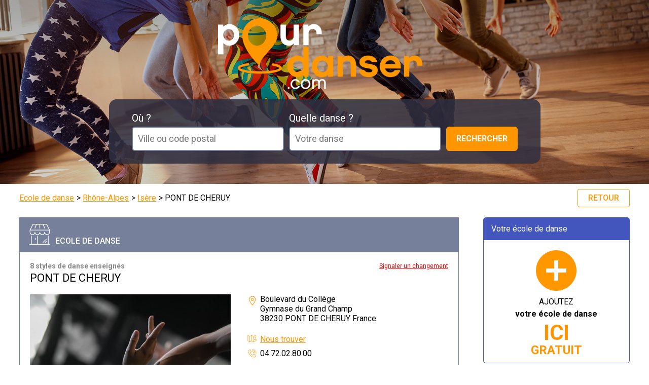

--- FILE ---
content_type: text/html; charset=UTF-8
request_url: https://www.pourdanser.com/isere/pont-de-cheruy/pont-de-cheruy-312.php
body_size: 2655
content:
<!DOCTYPE html>
<html xmlns="http://www.w3.org/1999/xhtml" lang="fr-FR">
<head>
<meta charset="UTF-8" />
<title>PONT DE CHERUY - 38230 PONT DE CHERUY - PourDanser.com</title>
<meta name="description" content="L'annuaire des écoles de danse partout en France." />
<meta name="viewport" content="width=device-width, initial-scale=1" />
<meta name="robots" content="index, follow, noodp, noydir, all" />
<base href="https://www.pourdanser.com/">
<link href="css/adn.css" media="all" type="text/css" rel="stylesheet" />
</head>
<body class="small_head">
<header>
  <div>
    <a href="index.php"><img src="pics/charte/logo.png" width="420" height="140" alt="Pour Danser" /></a>
  </div>
  <form action="https://www.pourdanser.com/" method="post" id="search-form">
    <div>
      <label for="town">Où ?</label>
      <input name="city" type="text" id="town" placeholder="Ville ou code postal" required />
    </div>
    <div>
      <label for="danse">Quelle danse ?</label>
      <input name="danse" type="text" id="danse" placeholder="Votre danse" />
    </div>
    <input type="hidden" name="lat" value="0" />
    <input type="hidden" name="lng" value="0" />
    <input type="hidden" name="activity" value="0" />
    <input type="hidden" name="action" value="search" />
    <div><input type="submit" value="Rechercher" /></div>
  </form>
</header>
<div class="wrap" id="navigation">
  <ul id="breadcrumb">
    <li><a href="index.php">Ecole de danse</a></li>
    <li><a href="https://www.pourdanser.com/region-rhone-alpes.php">Rhône-Alpes</a></li>
    <li><a href="https://www.pourdanser.com/departement-isere.php">Isère</a></li>
    <li>PONT DE CHERUY</li>
  </ul>
  <a href="index.php" class="btn">Retour</a>
</div>
<div id="wrap-ecole" class="wrap">
  <section id="fiche-ecole" data-id="312">
    <div id="type">Ecole de danse</div>
    <div id="padded">
      <a href="https://docs.google.com/forms/d/e/1FAIpQLScJq5V5q0I-vXpf8F3wTNX7u5raJ_q150gVUCMWNf4827VJdA/viewform" id="signalement">Signaler un changement</a>
      <div id="intro">
        <p><strong>8 styles de danse enseignés</strong></p>
        <h1>PONT DE CHERUY</h1>
      </div>
      <div id="diaporama">
        <div><img src="./pics/samples/6.jpg" width="440" height="440" alt="Ecole de danse" /></div>
      </div>
      <div id="resume">
        <p class="adr">Boulevard du Collège<br /> Gymnase du Grand Champ<br /> 38230 PONT DE CHERUY France</p>
        <p class="find"><a href="https://www.google.com/maps/search/?api=1&query=Boulevard du Collège 38230 PONT DE CHERUY" target="_blank" rel="noopener">Nous trouver</a></p>
        <p class="tel">04.72.02.80.00</p>
        <a href="#" class="btn" id="contact_us">Nous contacter</a>
        <p class="web"><a href="http://www.markadas-danse.com/" target="_blank" rel="noopener">Site internet</a></p>
      </div>
      <div id="complet">
        <p><strong>DANSES ENSEIGNÉES</strong> :</p>
        <div id="activity_list">
          <a href="danse/bachata-36.php">BACHATA</a>
          <a href="danse/danse-africaine-42.php">DANSE AFRICAINE</a>
          <a href="danse/hip-hop-1.php">HIP HOP</a>
          <a href="danse/lindy-hop-7.php">LINDY HOP</a>
          <a href="danse/ragga-dance-hall-113.php">RAGGA DANCE HALL</a>
          <a href="danse/rock-2.php">ROCK</a>
          <a href="danse/salsa-cubaine-30.php">SALSA CUBAINE</a>
          <a href="danse/zumba-109.php">ZUMBA</a>
        </div>
        <p><strong>POUR QUI ?</strong> Adultes</p>
      </div>
    </div>
  </section>
  <aside>
    <div class="light">
      <p class="aside-title">Votre école de danse</p>
      <a href="https://forms.gle/Hj3BeDw8hFmH7eqs9" class="add">AJOUTEZ<br/><b>votre école de danse</b><br/><span class="ici">ici</span><br/><span class="gratuit">gratuit</span></a>
    </div>
  </aside>
  <section id="cross-ecole">
    <h3>Ecoles qui pourraient également vous intéresser</h3>
    <section id="resultats">
      <a href="ain/meximieux/ecole-de-danse-de-meximieux-1176.php">
        <strong>Ecole de danse</strong>
        <h2>ECOLE DE DANSE DE MEXIMIEUX</h2>
        <p class="types"></p>
        <p class="adr">5 avenue du Docteur Berthier Maison de la Culture et des Ass<br /> 01800 MEXIMIEUX</p>
      </a>
      <a href="isere/bourgoin-jallieu/la-jeune-france-2656.php">
        <strong>Ecole de danse</strong>
        <h2>LA JEUNE FRANCE</h2>
        <p class="types"></p>
        <p class="adr">Avenue Nations Unies<br /> 38300 BOURGOIN JALLIEU</p>
      </a>
      <a href="rhone/pusignan/la-squadra-creation-danse-3635.php">
        <strong>Ecole de danse</strong>
        <h2>LA SQUADRA CREATION DANSE</h2>
        <p class="types"></p>
        <p class="adr">Centre Culturel l'Odyssee<br /> 69330 PUSIGNAN</p>
      </a>
    </section>
  </div>
  <footer>
    <div class="wrap">
      <span id="top"></span>
      <div id="logo-ft">
        <img src="./pics/charte/logo.png" width="300" height="100" alt="Pour Danser" />
        <p>L'annuaire des écoles de danse</p>
        <div id="social">
          <a href="https://www.facebook.com/pages/category/Website/PourDansercom-1086206448169444/" class="fb" target="_blank" rel="noopener">facebook</a>
          <!-- <a href="#" class="tw" target="_blank" rel="noopener">twitter</a>-->
<!-- <a href="#" class="in" target="_blank" rel="noopener">instagram</a>-->
</div>
        </div>
        <div id="univers">
          <p><strong>Univers Danses</strong></p>
          <nav>
            <span><a href="univers/danses-urbaines-1.php">Danses Urbaines</a></span><span><a href="univers/danses-folkloriques-2.php">Danses Folkloriques</a></span><span><a href="univers/danses-de-salon-3.php">Danses de Salon</a></span><span><a href="univers/danses-orientales-4.php">Danses Orientales</a></span><span><a href="univers/danses-afro-latine-5.php">Danses Afro Latine</a></span><span><a href="univers/danses-rock-et-swing-6.php">Danses Rock et Swing</a></span><span><a href="univers/danses-classique-et-corporelle-7.php">Danses Classique et Corporelle</a></span><span><a href="univers/danses-sensuelles-8.php">Danses Sensuelles</a></span><span><a href="univers/danses-sportives-9.php">Danses Sportives</a></span><span><a href="univers/les-dossiers-culture-danse-10.php">Les Dossiers "culture Danse"</a></span><span><a href="univers/les-dossiers-les-metiers-lies-a-la-danse-11.php">Les Dossiers "les Métiers Liés à la Danse"</a></span><span><a href="univers/les-dossiers-la-danse-et-moi-12.php">Les Dossiers "la Danse et Moi"</a></span>
          </nav>
        </div>
      </div>
    </div>
  </footer>
  <div id="subfooter">
    <div class="wrap">
      <nav>
        <a href="rgpd.php">Politique de confidentialité</a>
        <a href="cgu.php">CGU / CGV</a>
        <a href="mentions.php">Mentions légales</a>
      </nav>
    </div>
  </div>
  <script src="js/jquery-3.4.1.min.js"></script>
  <script src="js/jquery-ui.min.js"></script>
  <script src="js/functions.js"></script>
  <script src="js/maps.js"></script>
  <script async defer src="https://maps.googleapis.com/maps/api/js?key=AIzaSyAW_JpBIgmwuOP5pC7WdszrMMuexVcXTsw&callback=initMap"></script>
  <script async src="https://www.googletagmanager.com/gtag/js?id=UA-149274837-1"></script>
  <script>window.dataLayer = window.dataLayer || [];
function gtag(){dataLayer.push(arguments);}
gtag('js', new Date());
gtag('config', 'UA-149274837-1', { 'anonymize_ip': true });</script>
</body>
</html>


--- FILE ---
content_type: application/javascript
request_url: https://www.pourdanser.com/js/maps.js
body_size: 968
content:
function initMap() {
   var $map = $("#map");

   if($map.length) {
      bounds = new google.maps.LatLngBounds();
      var center_map = new google.maps.LatLng(47,2.43896484375);
      var options = {
         mapTypeId: google.maps.MapTypeId.ROADMAP,
         disableDefaultUI: true,
         zoomControl: true,
         gestureHandling: 'cooperative',
         center: center_map,
         draggable: true,
         draggableCursor: 'pointer',
         styles: [
            {"featureType": "administrative.neighborhood","elementType": "all","stylers": [{"visibility": "off"}]},
            {"featureType": "administrative.land_parcel","elementType": "all","stylers": [{"visibility": "off"}]},
            {"featureType": "landscape.man_made","elementType": "all","stylers": [{"visibility": "off"}]},
            {"featureType": "landscape.natural","elementType": "all","stylers": [{"visibility": "simplified"}]},
            {"featureType": "poi","elementType": "all","stylers": [{"visibility": "simplified"}]},
            {"featureType": "poi","elementType": "labels","stylers": [{"visibility": "off"}]},
            {"featureType": "road","elementType": "all","stylers": [{"visibility": "simplified"}]},
            {"featureType": "road","elementType": "labels","stylers": [{"visibility": "simplified"}]},
            {"featureType": "road","elementType": "labels.icon","stylers": [{"visibility": "off"}]},
            {"featureType": "transit","elementType": "all","stylers": [{"visibility": "off"}]}
         ]
      };

      map = new google.maps.Map($map.get(0), options);

      markers = [];

      $("#resultats a").each(function(i) {
         if($(this).data("lat")) {
            var image = {
               url: $map.data("ic"),
               size: new google.maps.Size(44, 56),
               scaledSize: new google.maps.Size(44, 56),
               origin: new google.maps.Point(0, 0),
               anchor: new google.maps.Point(22, 48)
            };

            var marker = new google.maps.Marker({
               position: new google.maps.LatLng($(this).data("lat"), $(this).data("lng")),
               map: map,
               icon: image,
               target: $(this).attr("id"),
               title: $(this).find("h2").html()
            });

            bounds.extend(marker.getPosition());

            marker.addListener('click', function() {
               $("#resultats a").removeClass("actif");
               var body = $("html, body");
               var $target = $('#' + this.target);
               body.stop().animate({scrollTop: $target.offset().top - 30}, 1000, 'easeInOutCubic', function() {
                  $target.addClass("actif");
               });
            });

            markers.push(marker);
         }
      });

      var listener = google.maps.event.addListener(map, "idle", function() {
         if($("#map[data-close]").length) {
            $("#map").addClass("small");
            $("#close-map").html("agrandir la carte").addClass("down");
            google.maps.event.removeListener(listener);
         }
       });

      // Zoom en fonction des markers
      map.fitBounds(bounds);

      // Empêche la map de réinitialiser son zoom on resize
      // Commenté si besoin
      /* $(window).resize(function () {
         map.fitBounds(bounds);
      }); */
   }
}


--- FILE ---
content_type: application/javascript
request_url: https://www.pourdanser.com/js/functions.js
body_size: 1508
content:
// Au chargement de la page
$(document).ready(function() {
   // Retour haut de page
   $("span#top").click(function(e) {
      var body = $("html, body");
      body.stop().animate({scrollTop: 0}, 1000, "easeInOutQuint", function() { });
   });

   // Réduire la carte
   $("span#close-map").click(function(e) {
      if($("#map").not(".small").length) {
         $("#map").addClass("small");
         $("#close-map").html("agrandir la carte").addClass("down");
         document.cookie = "map_closed=1";
      }
      else {
         $("#map").removeClass("small");
         $("#close-map").html("réduire la carte").removeClass("down");
         document.cookie = "map_closed=0";
      }
      // $("#map").animate({
      //    height: "toggle"
      // }, 1000, "easeInOutBack", function() {
      //    if($("#map:visible").length) {
      //       $("#close-map").html("réduire la carte").removeClass("down");
      //       // On met le cookie pour se rappeler de l'action pour le reste de la navigation
      //       document.cookie = "map_closed=0";
      //       map.fitBounds(bounds);
      //    }
      //    else {
      //       $("#close-map").html("agrandir la carte").addClass("down");

      //       // On met le cookie pour se rappeler de l'action pour le reste de la navigation
      //       document.cookie = "map_closed=1";
      //    }
      // });
   });

   // Bouton "nous contacter" - fiche
   $("#contact_us").click(function(e) {
      e.preventDefault();

      $.ajax({
         url: window.location.href,
         type: "post",
         dataType: "json",
         data: "method=GetPlaceEmail&ajax=1&id=" + $("#fiche-ecole").data("id"),
         async: true,
         success: function(data) {
            if(data.success && data.email) {
               $("#contact_us").attr("href", "mailto:" + data.email)
                  .html(data.email)
                  .off("click");
            }
         }
      });
   });

   /**
    * Formulaire de recherche
    */

   // Descender à la page de résultats après une recherche
   if($('#carto[data-anchor="1"]').length) {
      $("html, body").stop().animate({scrollTop: $('#carto[data-anchor="1"]').offset().top - 20}, 1000, 'easeInOutCubic');
   }

   // Autocomplete "Ville ou cp"
   $form_autocomplete = $("#search-form");
   $city_autocomplete = $("#search-form #town");
   if($city_autocomplete.length) {
      $city_autocomplete.autocomplete({
         minLength: 2,
         scrollHeight: 220,
         delay: 0,
         source: function(req, add) {
            $.ajax({
               url: window.location.href,
               type: "post",
               dataType: 'json',
               data: "method=AutocompleteCity&ajax=1&s=" + $city_autocomplete.val(),
               async: true,
               cache: true,
               success: function(data){
                  var suggestions = [];

                  $.each(data, function(i, val) {
                     suggestions.push(val);
                  });

                  //pass array to callback
                  add(suggestions);
               }
            });
         },
         focus: function( event, ui ) {
            // Récupération des coordonnées
            var coords = ui.item.value.split("|");
            var lat = coords[0];
            var lng = coords[1];
            $form_autocomplete.find('input[name="lat"]').val(lat);
            $form_autocomplete.find('input[name="lng"]').val(lng);

            // Mise à jour de l'input text
            $city_autocomplete.val(ui.item.label);

            return false;
         },
         select: function( event, ui ) {
            // Récupération des coordonnées
            var coords = ui.item.value.split("|");
            var lat = coords[0];
            var lng = coords[1];
            $form_autocomplete.find('input[name="lat"]').val(lat);
            $form_autocomplete.find('input[name="lng"]').val(lng);

            // Mise à jour de l'input text
            $city_autocomplete.val(ui.item.label);

            return false;
         }
      });
   }

   // Autocomplete "activités"
   $activity_autocomplete = $("#search-form #danse");
   if($activity_autocomplete.length) {
      $activity_autocomplete.autocomplete({
         minLength: 2,
         scrollHeight: 220,
         delay: 0,
         source: function(req, add) {
            // On vide par défaut le champ Activité
            $form_autocomplete.find('input[name="activity"]').val('');

            $.ajax({
               url: window.location.href,
               type: "post",
               dataType: 'json',
               data: "method=AutocompleteActivity&ajax=1&s=" + $activity_autocomplete.val(),
               async: true,
               cache: true,
               success: function(data){
                  var suggestions = [];

                  $.each(data, function(i, val) {
                     suggestions.push(val);
                  });

                  //pass array to callback
                  add(suggestions);
               }
            });
         },
         focus: function( event, ui ) {
            // Récupération de l'id de l'activité ou de la thématique
            $form_autocomplete.find('input[name="activity"]').val(ui.item.value);

            // Mise à jour de l'input text
            $activity_autocomplete.val(ui.item.label);

            return false;
         },
         select: function( event, ui ) {
            // Récupération de l'id de l'activité ou de la thématique
            $form_autocomplete.find('input[name="activity"]').val(ui.item.value);

            // Mise à jour de l'input text
            $activity_autocomplete.val(ui.item.label);

            return false;
         }
      });
   }

   // Si le champ activité est vide, on vide aussi le champ hidden associé, avant la soumission du formulaire
   $form_autocomplete.submit(function (e) {
      if($("#search-form").find('input[name="danse"]').val() == ''){
         $(this).find('input[name="activity"]').val('');
      }
   });

   // Geolocalisation
   if($("#search-form").length && !$('#search-form[data-localized="1"]').length && "geolocation" in navigator) {
      navigator.geolocation.getCurrentPosition(function(position) {
         $.ajax({
            url: window.location.href,
            type: "post",
            dataType: 'json',
            data: "method=SaveUserLocation&ajax=1&lat=" + position.coords.latitude + "&lng=" + position.coords.longitude,
            async: true,
            cache: true,
            success: function(data){
               if(data.success) {
                  window.location.href = window.location.href;
               }
            }
         });
      });
   }
});
